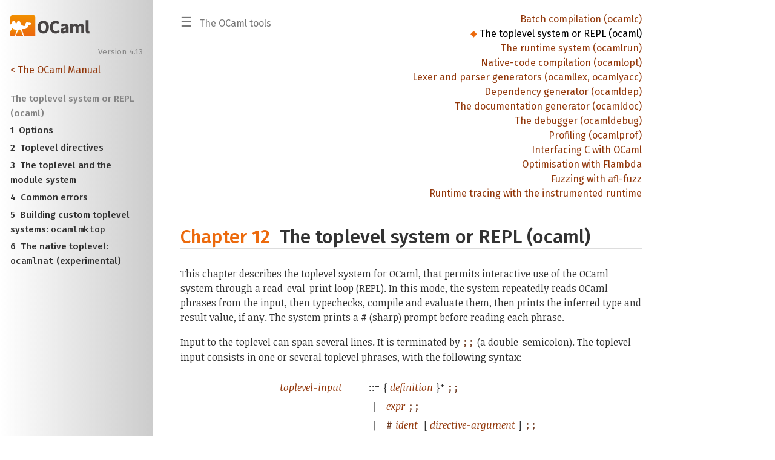

--- FILE ---
content_type: text/html; charset=utf-8
request_url: https://ocaml.org/manual/4.13/toplevel.html
body_size: 16466
content:
<!DOCTYPE html><html lang="en"><head>

<meta http-equiv="Content-Type" content="text/html; charset=UTF-8">
<meta name="generator" content="hevea 2.35">

  <meta name="viewport" content="width=device-width, initial-scale=1.0, maximum-scale=1">
<link rel="stylesheet" type="text/css" href="manual.css">
<title>OCaml - The toplevel system or REPL (ocaml)</title>
<script src="scroll.js"></script><script src="navigation.js"></script><link rel="shortcut icon" type="image/x-icon" href="favicon.ico"></head>
<body><div class="content manual"><div id="sidebar-button"><span>☰</span></div><nav id="part-title"><span>☰</span>The OCaml tools</nav><ul id="part-menu"><li><a href="comp.html">Batch compilation (ocamlc)</a></li><li class="active"><a href="toplevel.html">The toplevel system or REPL (ocaml)</a></li><li><a href="runtime.html">The runtime system (ocamlrun)</a></li><li><a href="native.html">Native-code compilation (ocamlopt)</a></li><li><a href="lexyacc.html">Lexer and parser generators (ocamllex, ocamlyacc)</a></li><li><a href="depend.html">Dependency generator (ocamldep)</a></li><li><a href="ocamldoc.html">The documentation generator (ocamldoc)</a></li><li><a href="debugger.html">The debugger (ocamldebug)</a></li><li><a href="profil.html">Profiling (ocamlprof)</a></li><li><a href="intfc.html">Interfacing C with OCaml</a></li><li><a href="flambda.html">Optimisation with Flambda</a></li><li><a href="afl-fuzz.html">Fuzzing with afl-fuzz</a></li><li><a href="instrumented-runtime.html">Runtime tracing with the instrumented runtime</a></li></ul>




<h1 class="chapter" id="sec301"><span class="number">Chapter 12</span>The toplevel system or REPL (ocaml)</h1>
<header id="sidebar"><nav class="toc brand"><a class="brand" href="https://ocaml.org/"><img src="colour-logo.svg" class="svg" alt="OCaml"></a></nav><nav class="toc"><div class="toc_version"><a id="version-select" href="https://ocaml.org/releases/">Version 4.13</a></div><div class="toc_title"><a href="index.html">&lt; The OCaml Manual</a></div><ul><li class="top"><a href="#">The toplevel system or REPL (ocaml)</a></li>
<li><a href="toplevel.html#s%3Atoplevel-options"><span class="number">1</span>Options</a>
</li><li><a href="toplevel.html#s%3Atoplevel-directives"><span class="number">2</span>Toplevel directives</a>
</li><li><a href="toplevel.html#s%3Atoplevel-modules"><span class="number">3</span>The toplevel and the module system</a>
</li><li><a href="toplevel.html#s%3Atoplevel-common-errors"><span class="number">4</span>Common errors</a>
</li><li><a href="toplevel.html#s%3Acustom-toplevel"><span class="number">5</span>Building custom toplevel systems: <span class="font-tt">ocamlmktop</span></a>
</li><li><a href="toplevel.html#s%3Aocamlnat"><span class="number">6</span>The native toplevel: <span class="font-tt">ocamlnat</span> (experimental)</a>
</li></ul></nav></header>
<p> <a id="c:camllight"></a>
</p><p>This chapter describes the toplevel system for OCaml, that permits
interactive use of the OCaml system
through a read-eval-print loop (REPL). In this mode, the system repeatedly
reads OCaml phrases from the input, then typechecks, compile and
evaluate them, then prints the inferred type and result value, if
any. The system prints a <span class="machine"><span class="font-tt">#</span></span> (sharp) prompt before reading each
phrase.</p><p>Input to the toplevel can span several lines. It is terminated by <span class="syntax-token">;;</span> (a
double-semicolon). The toplevel input consists in one or several
toplevel phrases, with the following syntax:</p><div class="syntax"><table class="display dcenter"><tbody><tr class="c007"><td class="dcell"><table class="c001 cellpading0"><tbody><tr><td class="c006">
<a class="syntax" id="toplevel-input"><span class="nonterminal">toplevel-input</span></a></td><td class="c003">::=</td><td class="c005">
{ <a class="syntax" href="modules.html#definition"><span class="nonterminal">definition</span></a> }<sup>+</sup> <span class="syntax-token">;;</span>
 </td></tr>
<tr><td class="c006">&nbsp;</td><td class="c003">∣</td><td class="c005"> <a class="syntax" href="expr.html#expr"><span class="nonterminal">expr</span></a> <span class="syntax-token">;;</span>
 </td></tr>
<tr><td class="c006">&nbsp;</td><td class="c003">∣</td><td class="c005"> <span class="syntax-token">#</span> <a class="syntax" href="lex.html#ident"><span class="nonterminal">ident</span></a>  [ <a class="syntax" href="#directive-argument"><span class="nonterminal">directive-argument</span></a> ] <span class="syntax-token">;;</span>
 </td></tr>
<tr><td class="c006">&nbsp;</td></tr>
<tr><td class="c006">
<a class="syntax" id="directive-argument"><span class="nonterminal">directive-argument</span></a></td><td class="c003">::=</td><td class="c005">
<a class="syntax" href="lex.html#string-literal"><span class="nonterminal">string-literal</span></a>
 </td></tr>
<tr><td class="c006">&nbsp;</td><td class="c003">∣</td><td class="c005"> <a class="syntax" href="lex.html#integer-literal"><span class="nonterminal">integer-literal</span></a>
 </td></tr>
<tr><td class="c006">&nbsp;</td><td class="c003">∣</td><td class="c005"> <a class="syntax" href="names.html#value-path"><span class="nonterminal">value-path</span></a>
 </td></tr>
<tr><td class="c006">&nbsp;</td><td class="c003">∣</td><td class="c005"> <span class="syntax-token">true</span> ∣  <span class="syntax-token">false</span>
</td></tr>
</tbody></table></td></tr>
</tbody></table></div><p>A phrase can consist of a definition, like those found in
implementations of compilation units or in <span class="syntax-token">struct</span> … <span class="syntax-token">end</span>
module expressions. The definition can bind value names, type names,
an exception, a module name, or a module type name. The toplevel
system performs the bindings, then prints the types and values (if
any) for the names thus defined.</p><p>A phrase may also consist in a value expression
(section ‍<a href="expr.html#s%3Avalue-expr">9.7</a>). It is simply evaluated
without performing any bindings, and its value is
printed.</p><p>Finally, a phrase can also consist in a toplevel directive,
starting with <span class="syntax-token">#</span> (the sharp sign). These directives control the
behavior of the toplevel; they are listed below in
section ‍<a href="#s%3Atoplevel-directives">12.2</a>.</p><blockquote class="quote"><span class="osvariant">Unix:</span> 
The toplevel system is started by the command <span class="machine"><span class="font-tt">ocaml</span></span>, as follows:
<pre>        ocaml <span class="font-it">options</span> <span class="font-it">objects</span>                # interactive mode
        ocaml <span class="font-it">options</span> <span class="font-it">objects</span> <span class="font-it">scriptfile</span>        # script mode
</pre>
<span class="font-it">options</span> are described below.
<span class="font-it">objects</span> are filenames ending in <span class="machine"><span class="font-tt">.cmo</span></span> or <span class="machine"><span class="font-tt">.cma</span></span>; they are
loaded into the interpreter immediately after <span class="font-it">options</span> are set.
<span class="font-it">scriptfile</span> is any file name not ending in <span class="machine"><span class="font-tt">.cmo</span></span> or <span class="machine"><span class="font-tt">.cma</span></span>.<p>If no <span class="font-it">scriptfile</span> is given on the command line, the toplevel system
enters interactive mode: phrases are read on standard input, results
are printed on standard output, errors on standard error. End-of-file
on standard input terminates <span class="machine"><span class="font-tt">ocaml</span></span> (see also the <span class="machine"><span class="font-tt">#quit</span></span> directive
in section ‍<a href="#s%3Atoplevel-directives">12.2</a>).</p><p>On start-up (before the first phrase is read), if the file
<span class="machine"><span class="font-tt">.ocamlinit</span></span> exists in the current directory,
its contents are read as a sequence of OCaml phrases
and executed as per the <span class="machine"><span class="font-tt">#use</span></span> directive
described in section ‍<a href="#s%3Atoplevel-directives">12.2</a>.
The evaluation outcode for each phrase are not displayed.
If the current directory does not contain an <span class="machine"><span class="font-tt">.ocamlinit</span></span> file,
the file <span class="machine"><span class="font-tt">XDG_CONFIG_HOME/ocaml/init.ml</span></span> is looked up according
to the XDG base directory specification and used instead (on Windows
this is skipped). If that file doesn’t exist then an [.ocamlinit] file
in the users’ home directory (determined via environment variable <span class="machine"><span class="font-tt">HOME</span></span>) is
used if existing.</p><p>The toplevel system does not perform line editing, but it can
easily be used in conjunction with an external line editor such as
<span class="machine"><span class="font-tt">ledit</span></span>, or <span class="machine"><span class="font-tt">rlwrap</span></span>. An improved toplevel, <span class="machine"><span class="font-tt">utop</span></span>, is also available.
Another option is to use <span class="machine"><span class="font-tt">ocaml</span></span> under Gnu Emacs, which gives the
full editing power of Emacs (command <span class="machine"><span class="font-tt">run-caml</span></span> from library <span class="machine"><span class="font-tt">inf-caml</span></span>).</p><p>At any point, the parsing, compilation or evaluation of the current
phrase can be interrupted by pressing <span class="machine"><span class="font-tt">ctrl-C</span></span> (or, more precisely,
by sending the <span class="machine"><span class="font-tt">INTR</span></span> signal to the <span class="machine"><span class="font-tt">ocaml</span></span> process). The toplevel
then immediately returns to the <span class="machine"><span class="font-tt">#</span></span> prompt.</p><p>If <span class="font-it">scriptfile</span> is given on the command-line to <span class="machine"><span class="font-tt">ocaml</span></span>, the toplevel
system enters script mode: the contents of the file are read as a
sequence of OCaml phrases and executed, as per the <span class="machine"><span class="font-tt">#use</span></span>
directive (section ‍<a href="#s%3Atoplevel-directives">12.2</a>). The outcome of the
evaluation is not printed. On reaching the end of file, the <span class="machine"><span class="font-tt">ocaml</span></span>
command exits immediately. No commands are read from standard input.
<span class="machine"><span class="font-tt">Sys.argv</span></span> is transformed, ignoring all OCaml parameters, and
starting with the script file name in <span class="machine"><span class="font-tt">Sys.argv.(0)</span></span>.</p><p>In script mode, the first line of the script is ignored if it starts
with <span class="machine"><span class="font-tt">#!</span></span>. Thus, it should be possible to make the script
itself executable and put as first line <span class="machine"><span class="font-tt">#!/usr/local/bin/ocaml</span></span>,
thus calling the toplevel system automatically when the script is
run. However, <span class="machine"><span class="font-tt">ocaml</span></span> itself is a <span class="machine"><span class="font-tt">#!</span></span> script on most installations
of OCaml, and Unix kernels usually do not handle nested <span class="machine"><span class="font-tt">#!</span></span>
scripts. A better solution is to put the following as the first line
of the script:
</p><pre>        #!/usr/local/bin/ocamlrun /usr/local/bin/ocaml
</pre></blockquote>
<h2 class="section" id="s:toplevel-options"><a class="section-anchor" href="#s:toplevel-options" aria-hidden="true"></a><span class="number">1</span>Options</h2>
<p>The following command-line options are recognized by the <span class="machine"><span class="font-tt">ocaml</span></span> command.
</p><dl class="description"><dt class="dt-description">
<span class="font-bold"><span class="machine"><span class="font-tt">-absname</span></span></span></dt><dd class="dd-description">
Force error messages to show absolute paths for file names.</dd><dt class="dt-description"><span class="font-bold"><span class="machine"><span class="font-tt">-args</span></span> <span class="font-it">filename</span></span></dt><dd class="dd-description">
Read additional newline-terminated command line arguments from <span class="font-it">filename</span>.
It is not possible to pass a <span class="font-it">scriptfile</span> via file to the toplevel.
</dd><dt class="dt-description"><span class="font-bold"><span class="machine"><span class="font-tt">-args0</span></span> <span class="font-it">filename</span></span></dt><dd class="dd-description">
Read additional null character terminated command line arguments from
<span class="font-it">filename</span>.
It is not possible to pass a <span class="font-it">scriptfile</span> via file to the toplevel.
</dd><dt class="dt-description"><span class="font-bold"><span class="machine"><span class="font-tt">-I</span></span> <span class="font-it">directory</span></span></dt><dd class="dd-description">
Add the given directory to the list of directories searched for


source and compiled files.
By default, the current directory is searched first, then the standard
library directory. Directories added with <span class="machine"><span class="font-tt">-I</span></span> are searched after the
current directory, in the order in which they were given on the command line,
but before the standard library directory. See also option <span class="machine"><span class="font-tt">-nostdlib</span></span>.<p>If the given directory starts with <span class="machine"><span class="font-tt">+</span></span>, it is taken relative to the
standard library directory. For instance, <span class="machine"><span class="font-tt">-I +unix</span></span> adds the
subdirectory <span class="machine"><span class="font-tt">unix</span></span> of the standard library to the search path.</p><p>Directories can also be added to the list once
the toplevel is running with the <span class="machine"><span class="font-tt">#directory</span></span> directive
(section ‍<a href="#s%3Atoplevel-directives">12.2</a>).
</p></dd><dt class="dt-description"><span class="font-bold"><span class="machine"><span class="font-tt">-init</span></span> <span class="font-it">file</span></span></dt><dd class="dd-description">
Load the given file instead of the default initialization file.
The default file is <span class="machine"><span class="font-tt">.ocamlinit</span></span> in the current directory if it
exists, otherwise <span class="machine"><span class="font-tt">XDG_CONFIG_HOME/ocaml/init.ml</span></span> or
<span class="machine"><span class="font-tt">.ocamlinit</span></span> in the user’s home directory.
</dd><dt class="dt-description"><span class="font-bold"><span class="machine"><span class="font-tt">-labels</span></span></span></dt><dd class="dd-description">
Labels are not ignored in types, labels may be used in applications,
and labelled parameters can be given in any order. This is the default.</dd><dt class="dt-description"><span class="font-bold"><span class="machine"><span class="font-tt">-no-app-funct</span></span></span></dt><dd class="dd-description">
Deactivates the applicative behaviour of functors. With this option,
each functor application generates new types in its result and
applying the same functor twice to the same argument yields two
incompatible structures.</dd><dt class="dt-description"><span class="font-bold"><span class="machine"><span class="font-tt">-noassert</span></span></span></dt><dd class="dd-description">
Do not compile assertion checks. Note that the special form
<span class="machine"><span class="font-tt">assert false</span></span> is always compiled because it is typed specially.
</dd><dt class="dt-description"><span class="font-bold"><span class="machine"><span class="font-tt">-nolabels</span></span></span></dt><dd class="dd-description">
Ignore non-optional labels in types. Labels cannot be used in
applications, and parameter order becomes strict.</dd><dt class="dt-description"><span class="font-bold"><span class="machine"><span class="font-tt">-noprompt</span></span></span></dt><dd class="dd-description">
Do not display any prompt when waiting for input.
</dd><dt class="dt-description"><span class="font-bold"><span class="machine"><span class="font-tt">-nopromptcont</span></span></span></dt><dd class="dd-description">
Do not display the secondary prompt when waiting for continuation
lines in multi-line inputs. This should be used e.g. when running
<span class="machine"><span class="font-tt">ocaml</span></span> in an <span class="machine"><span class="font-tt">emacs</span></span> window.
</dd><dt class="dt-description"><span class="font-bold"><span class="machine"><span class="font-tt">-nostdlib</span></span></span></dt><dd class="dd-description">
Do not include the standard library directory in the list of
directories searched for source and compiled files.
</dd><dt class="dt-description"><span class="font-bold"><span class="machine"><span class="font-tt">-ppx</span></span> <span class="font-it">command</span></span></dt><dd class="dd-description">
After parsing, pipe the abstract syntax tree through the preprocessor
<span class="font-it">command</span>. The module <span class="machine"><span class="font-tt">Ast_mapper</span></span>, described in
chapter ‍<a href="parsing.html#c%3Aparsinglib">26</a>:
<a href="../4.13/api/compilerlibref/Ast_mapper.html"> <span class="font-tt">Ast_mapper</span> </a>
,
implements the external interface of a preprocessor.</dd><dt class="dt-description"><span class="font-bold"><span class="machine"><span class="font-tt">-principal</span></span></span></dt><dd class="dd-description">
Check information path during type-checking, to make sure that all
types are derived in a principal way. When using labelled arguments
and/or polymorphic methods, this flag is required to ensure future
versions of the compiler will be able to infer types correctly, even
if internal algorithms change.
All programs accepted in <span class="machine"><span class="font-tt">-principal</span></span> mode are also accepted in the
default mode with equivalent types, but different binary signatures,
and this may slow down type checking; yet it is a good idea to
use it once before publishing source code.</dd><dt class="dt-description"><span class="font-bold"><span class="machine"><span class="font-tt">-rectypes</span></span></span></dt><dd class="dd-description">
Allow arbitrary recursive types during type-checking. By default,
only recursive types where the recursion goes through an object type
are supported. </dd><dt class="dt-description"><span class="font-bold"><span class="machine"><span class="font-tt">-safe-string</span></span></span></dt><dd class="dd-description">
Enforce the separation between types <span class="machine"><span class="font-tt">string</span></span> and <span class="machine"><span class="font-tt">bytes</span></span>,
thereby making strings read-only. This is the default.</dd><dt class="dt-description"><span class="font-bold"><span class="machine"><span class="font-tt">-short-paths</span></span></span></dt><dd class="dd-description">
When a type is visible under several module-paths, use the shortest
one when printing the type’s name in inferred interfaces and error and
warning messages. Identifier names starting with an underscore <span class="machine"><span class="font-tt">_</span></span> or
containing double underscores <span class="machine"><span class="font-tt">__</span></span> incur a penalty of +10 when computing
their length.</dd><dt class="dt-description"><span class="font-bold"><span class="machine"><span class="font-tt">-stdin</span></span></span></dt><dd class="dd-description">
Read the standard input as a script file rather than starting an
interactive session.
</dd><dt class="dt-description"><span class="font-bold"><span class="machine"><span class="font-tt">-strict-sequence</span></span></span></dt><dd class="dd-description">
Force the left-hand part of each sequence to have type unit.</dd><dt class="dt-description"><span class="font-bold"><span class="machine"><span class="font-tt">-strict-formats</span></span></span></dt><dd class="dd-description">
Reject invalid formats that were accepted in legacy format
implementations. You should use this flag to detect and fix such
invalid formats, as they will be rejected by future OCaml versions.</dd><dt class="dt-description"><span class="font-bold"><span class="machine"><span class="font-tt">-unsafe</span></span></span></dt><dd class="dd-description">
Turn bound checking off for array and string accesses (the <span class="machine"><span class="font-tt">v.(i)</span></span> and
<span class="machine"><span class="font-tt">s.[i]</span></span> constructs). Programs compiled with <span class="machine"><span class="font-tt">-unsafe</span></span> are therefore
 faster, but unsafe: anything can happen if the program
accesses an array or string outside of its bounds.
</dd><dt class="dt-description"><span class="font-bold"><span class="machine"><span class="font-tt">-unsafe-string</span></span></span></dt><dd class="dd-description">
Identify the types <span class="machine"><span class="font-tt">string</span></span> and <span class="machine"><span class="font-tt">bytes</span></span>, thereby making strings writable.
This is intended for compatibility with old source code and should not
be used with new software.</dd><dt class="dt-description"><span class="font-bold"><span class="machine"><span class="font-tt">-v</span></span></span></dt><dd class="dd-description">
Print the version number of the compiler and the location of the
standard library directory, then exit.</dd><dt class="dt-description"><span class="font-bold"><span class="machine"><span class="font-tt">-verbose</span></span></span></dt><dd class="dd-description">
Print all external commands before they are executed,


Useful to debug C library problems.</dd><dt class="dt-description"><span class="font-bold"><span class="machine"><span class="font-tt">-version</span></span></span></dt><dd class="dd-description">
Print version string and exit.</dd><dt class="dt-description"><span class="font-bold"><span class="machine"><span class="font-tt">-vnum</span></span></span></dt><dd class="dd-description">
Print short version number and exit.</dd><dt class="dt-description"><span class="font-bold"><span class="machine"><span class="font-tt">-no-version</span></span></span></dt><dd class="dd-description">
Do not print the version banner at startup.
</dd><dt class="dt-description"><span class="font-bold"><span class="machine"><span class="font-tt">-w</span></span> <span class="font-it">warning-list</span></span></dt><dd class="dd-description">
Enable, disable, or mark as fatal the warnings specified by the argument
<span class="font-it">warning-list</span>.
Each warning can be <em>enabled</em> or <em>disabled</em>, and each warning
can be <em>fatal</em> or <em>non-fatal</em>.
If a warning is disabled, it isn’t displayed and doesn’t affect
compilation in any way (even if it is fatal). If a warning is
enabled, it is displayed normally by the compiler whenever the source
code triggers it. If it is enabled and fatal, the compiler will also
stop with an error after displaying it.<p>The <span class="font-it">warning-list</span> argument is a sequence of warning specifiers,
with no separators between them. A warning specifier is one of the
following:</p><dl class="description"><dt class="dt-description">
<span class="font-bold"><span class="machine"><span class="font-tt">+</span></span><span class="font-it">num</span></span></dt><dd class="dd-description"> Enable warning number <span class="font-it">num</span>.
</dd><dt class="dt-description"><span class="font-bold"><span class="machine"><span class="font-tt">-</span></span><span class="font-it">num</span></span></dt><dd class="dd-description"> Disable warning number <span class="font-it">num</span>.
</dd><dt class="dt-description"><span class="font-bold"><span class="machine"><span class="font-tt">@</span></span><span class="font-it">num</span></span></dt><dd class="dd-description"> Enable and mark as fatal warning number <span class="font-it">num</span>.
</dd><dt class="dt-description"><span class="font-bold"><span class="machine"><span class="font-tt">+</span></span><span class="font-it">num1</span>..<span class="font-it">num2</span></span></dt><dd class="dd-description"> Enable warnings in the given range.
</dd><dt class="dt-description"><span class="font-bold"><span class="machine"><span class="font-tt">-</span></span><span class="font-it">num1</span>..<span class="font-it">num2</span></span></dt><dd class="dd-description"> Disable warnings in the given range.
</dd><dt class="dt-description"><span class="font-bold"><span class="machine"><span class="font-tt">@</span></span><span class="font-it">num1</span>..<span class="font-it">num2</span></span></dt><dd class="dd-description"> Enable and mark as fatal warnings in
the given range.
</dd><dt class="dt-description"><span class="font-bold"><span class="machine"><span class="font-tt">+</span></span><span class="font-it">letter</span></span></dt><dd class="dd-description"> Enable the set of warnings corresponding to
<span class="font-it">letter</span>. The letter may be uppercase or lowercase.
</dd><dt class="dt-description"><span class="font-bold"><span class="machine"><span class="font-tt">-</span></span><span class="font-it">letter</span></span></dt><dd class="dd-description"> Disable the set of warnings corresponding to
<span class="font-it">letter</span>. The letter may be uppercase or lowercase.
</dd><dt class="dt-description"><span class="font-bold"><span class="machine"><span class="font-tt">@</span></span><span class="font-it">letter</span></span></dt><dd class="dd-description"> Enable and mark as fatal the set of warnings
corresponding to <span class="font-it">letter</span>. The letter may be uppercase or
lowercase.
</dd><dt class="dt-description"><span class="font-bold"><span class="font-it">uppercase-letter</span></span></dt><dd class="dd-description"> Enable the set of warnings corresponding
to <span class="font-it">uppercase-letter</span>.
</dd><dt class="dt-description"><span class="font-bold"><span class="font-it">lowercase-letter</span></span></dt><dd class="dd-description"> Disable the set of warnings corresponding
to <span class="font-it">lowercase-letter</span>.
</dd></dl><p>Alternatively, <span class="font-it">warning-list</span> can specify a single warning using its
mnemonic name (see below), as follows:</p><dl class="description"><dt class="dt-description">
<span class="font-bold"><span class="machine"><span class="font-tt">+</span></span><span class="font-it">name</span></span></dt><dd class="dd-description"> Enable warning <span class="font-it">name</span>.
</dd><dt class="dt-description"><span class="font-bold"><span class="machine"><span class="font-tt">-</span></span><span class="font-it">name</span></span></dt><dd class="dd-description"> Disable warning <span class="font-it">name</span>.
</dd><dt class="dt-description"><span class="font-bold"><span class="machine"><span class="font-tt">@</span></span><span class="font-it">name</span></span></dt><dd class="dd-description"> Enable and mark as fatal warning <span class="font-it">name</span>.
</dd></dl><p>Warning numbers, letters and names which are not currently defined are
ignored. The warnings are as follows (the name following each number specifies
the mnemonic for that warning).
</p><dl class="description"><dt class="dt-description">
<span class="font-bold">1 <span class="machine"><span class="font-tt">comment-start</span></span></span></dt><dd class="dd-description"> Suspicious-looking start-of-comment mark.
</dd><dt class="dt-description"><span class="font-bold">2 <span class="machine"><span class="font-tt">comment-not-end</span></span></span></dt><dd class="dd-description"> Suspicious-looking end-of-comment mark.
</dd><dt class="dt-description"><span class="font-bold">3</span></dt><dd class="dd-description"> Deprecated synonym for the ’deprecated’ alert.
</dd><dt class="dt-description"><span class="font-bold">4 <span class="machine"><span class="font-tt">fragile-match</span></span></span></dt><dd class="dd-description"> Fragile pattern matching: matching that will remain complete even
if additional constructors are added to one of the variant types
matched.
</dd><dt class="dt-description"><span class="font-bold">5 <span class="machine"><span class="font-tt">ignored-partial-application</span></span></span></dt><dd class="dd-description"> Partially applied function: expression whose result has function
type and is ignored.
</dd><dt class="dt-description"><span class="font-bold">6 <span class="machine"><span class="font-tt">labels-omitted</span></span></span></dt><dd class="dd-description"> Label omitted in function application.
</dd><dt class="dt-description"><span class="font-bold">7 <span class="machine"><span class="font-tt">method-override</span></span></span></dt><dd class="dd-description"> Method overridden.
</dd><dt class="dt-description"><span class="font-bold">8 <span class="machine"><span class="font-tt">partial-match</span></span></span></dt><dd class="dd-description"> Partial match: missing cases in pattern-matching.
</dd><dt class="dt-description"><span class="font-bold">9 <span class="machine"><span class="font-tt">missing-record-field-pattern</span></span></span></dt><dd class="dd-description"> Missing fields in a record pattern.
</dd><dt class="dt-description"><span class="font-bold">10 <span class="machine"><span class="font-tt">non-unit-statement</span></span></span></dt><dd class="dd-description"> Expression on the left-hand side of a sequence that doesn’t have type
<span class="machine"><span class="font-tt">unit</span></span> (and that is not a function, see warning number 5).
</dd><dt class="dt-description"><span class="font-bold">11 <span class="machine"><span class="font-tt">redundant-case</span></span></span></dt><dd class="dd-description"> Redundant case in a pattern matching (unused match case).
</dd><dt class="dt-description"><span class="font-bold">12 <span class="machine"><span class="font-tt">redundant-subpat</span></span></span></dt><dd class="dd-description"> Redundant sub-pattern in a pattern-matching.
</dd><dt class="dt-description"><span class="font-bold">13 <span class="machine"><span class="font-tt">instance-variable-override</span></span></span></dt><dd class="dd-description"> Instance variable overridden.
</dd><dt class="dt-description"><span class="font-bold">14 <span class="machine"><span class="font-tt">illegal-backslash</span></span></span></dt><dd class="dd-description"> Illegal backslash escape in a string constant.
</dd><dt class="dt-description"><span class="font-bold">15 <span class="machine"><span class="font-tt">implicit-public-methods</span></span></span></dt><dd class="dd-description"> Private method made public implicitly.
</dd><dt class="dt-description"><span class="font-bold">16 <span class="machine"><span class="font-tt">unerasable-optional-argument</span></span></span></dt><dd class="dd-description"> Unerasable optional argument.
</dd><dt class="dt-description"><span class="font-bold">17 <span class="machine"><span class="font-tt">undeclared-virtual-method</span></span></span></dt><dd class="dd-description"> Undeclared virtual method.
</dd><dt class="dt-description"><span class="font-bold">18 <span class="machine"><span class="font-tt">not-principal</span></span></span></dt><dd class="dd-description"> Non-principal type.
</dd><dt class="dt-description"><span class="font-bold">19 <span class="machine"><span class="font-tt">non-principal-labels</span></span></span></dt><dd class="dd-description"> Type without principality.
</dd><dt class="dt-description"><span class="font-bold">20 <span class="machine"><span class="font-tt">ignored-extra-argument</span></span></span></dt><dd class="dd-description"> Unused function argument.
</dd><dt class="dt-description"><span class="font-bold">21 <span class="machine"><span class="font-tt">nonreturning-statement</span></span></span></dt><dd class="dd-description"> Non-returning statement.
</dd><dt class="dt-description"><span class="font-bold">22 <span class="machine"><span class="font-tt">preprocessor</span></span></span></dt><dd class="dd-description"> Preprocessor warning.
</dd><dt class="dt-description"><span class="font-bold">23 <span class="machine"><span class="font-tt">useless-record-with</span></span></span></dt><dd class="dd-description"> Useless record <span class="machine"><span class="font-tt">with</span></span> clause.
</dd><dt class="dt-description"><span class="font-bold">24 <span class="machine"><span class="font-tt">bad-module-name</span></span></span></dt><dd class="dd-description"> Bad module name: the source file name is not a valid OCaml module name.
</dd><dt class="dt-description"><span class="font-bold">25</span></dt><dd class="dd-description"> Ignored: now part of warning 8.
</dd><dt class="dt-description"><span class="font-bold">26 <span class="machine"><span class="font-tt">unused-var</span></span></span></dt><dd class="dd-description"> Suspicious unused variable: unused variable that is bound
with <span class="machine"><span class="font-tt">let</span></span> or <span class="machine"><span class="font-tt">as</span></span>, and doesn’t start with an underscore (<span class="machine"><span class="font-tt">_</span></span>)
character.
</dd><dt class="dt-description"><span class="font-bold">27 <span class="machine"><span class="font-tt">unused-var-strict</span></span></span></dt><dd class="dd-description"> Innocuous unused variable: unused variable that is not bound with
<span class="machine"><span class="font-tt">let</span></span> nor <span class="machine"><span class="font-tt">as</span></span>, and doesn’t start with an underscore (<span class="machine"><span class="font-tt">_</span></span>)
character.
</dd><dt class="dt-description"><span class="font-bold">28 <span class="machine"><span class="font-tt">wildcard-arg-to-constant-constr</span></span></span></dt><dd class="dd-description"> Wildcard pattern given as argument to a constant constructor.
</dd><dt class="dt-description"><span class="font-bold">29 <span class="machine"><span class="font-tt">eol-in-string</span></span></span></dt><dd class="dd-description"> Unescaped end-of-line in a string constant (non-portable code).
</dd><dt class="dt-description"><span class="font-bold">30 <span class="machine"><span class="font-tt">duplicate-definitions</span></span></span></dt><dd class="dd-description"> Two labels or constructors of the same name are defined in two
mutually recursive types.
</dd><dt class="dt-description"><span class="font-bold">31 <span class="machine"><span class="font-tt">module-linked-twice</span></span></span></dt><dd class="dd-description"> A module is linked twice in the same executable.
</dd><dt class="dt-description"><span class="font-bold">32 <span class="machine"><span class="font-tt">unused-value-declaration</span></span></span></dt><dd class="dd-description"> Unused value declaration.
</dd><dt class="dt-description"><span class="font-bold">33 <span class="machine"><span class="font-tt">unused-open</span></span></span></dt><dd class="dd-description"> Unused open statement.
</dd><dt class="dt-description"><span class="font-bold">34 <span class="machine"><span class="font-tt">unused-type-declaration</span></span></span></dt><dd class="dd-description"> Unused type declaration.
</dd><dt class="dt-description"><span class="font-bold">35 <span class="machine"><span class="font-tt">unused-for-index</span></span></span></dt><dd class="dd-description"> Unused for-loop index.
</dd><dt class="dt-description"><span class="font-bold">36 <span class="machine"><span class="font-tt">unused-ancestor</span></span></span></dt><dd class="dd-description"> Unused ancestor variable.
</dd><dt class="dt-description"><span class="font-bold">37 <span class="machine"><span class="font-tt">unused-constructor</span></span></span></dt><dd class="dd-description"> Unused constructor.
</dd><dt class="dt-description"><span class="font-bold">38 <span class="machine"><span class="font-tt">unused-extension</span></span></span></dt><dd class="dd-description"> Unused extension constructor.
</dd><dt class="dt-description"><span class="font-bold">39 <span class="machine"><span class="font-tt">unused-rec-flag</span></span></span></dt><dd class="dd-description"> Unused rec flag.
</dd><dt class="dt-description"><span class="font-bold">40 <span class="machine"><span class="font-tt">name-out-of-scope</span></span></span></dt><dd class="dd-description"> Constructor or label name used out of scope.
</dd><dt class="dt-description"><span class="font-bold">41 <span class="machine"><span class="font-tt">ambiguous-name</span></span></span></dt><dd class="dd-description"> Ambiguous constructor or label name.
</dd><dt class="dt-description"><span class="font-bold">42 <span class="machine"><span class="font-tt">disambiguated-name</span></span></span></dt><dd class="dd-description"> Disambiguated constructor or label name (compatibility warning).
</dd><dt class="dt-description"><span class="font-bold">43 <span class="machine"><span class="font-tt">nonoptional-label</span></span></span></dt><dd class="dd-description"> Nonoptional label applied as optional.
</dd><dt class="dt-description"><span class="font-bold">44 <span class="machine"><span class="font-tt">open-shadow-identifier</span></span></span></dt><dd class="dd-description"> Open statement shadows an already defined identifier.
</dd><dt class="dt-description"><span class="font-bold">45 <span class="machine"><span class="font-tt">open-shadow-label-constructor</span></span></span></dt><dd class="dd-description"> Open statement shadows an already defined label or constructor.
</dd><dt class="dt-description"><span class="font-bold">46 <span class="machine"><span class="font-tt">bad-env-variable</span></span></span></dt><dd class="dd-description"> Error in environment variable.
</dd><dt class="dt-description"><span class="font-bold">47 <span class="machine"><span class="font-tt">attribute-payload</span></span></span></dt><dd class="dd-description"> Illegal attribute payload.
</dd><dt class="dt-description"><span class="font-bold">48 <span class="machine"><span class="font-tt">eliminated-optional-arguments</span></span></span></dt><dd class="dd-description"> Implicit elimination of optional arguments.
</dd><dt class="dt-description"><span class="font-bold">49 <span class="machine"><span class="font-tt">no-cmi-file</span></span></span></dt><dd class="dd-description"> Absent cmi file when looking up module alias.
</dd><dt class="dt-description"><span class="font-bold">50 <span class="machine"><span class="font-tt">unexpected-docstring</span></span></span></dt><dd class="dd-description"> Unexpected documentation comment.
</dd><dt class="dt-description"><span class="font-bold">51 <span class="machine"><span class="font-tt">wrong-tailcall-expectation</span></span></span></dt><dd class="dd-description"> Function call annotated with an incorrect @tailcall attribute
</dd><dt class="dt-description"><span class="font-bold">52 <span class="machine"><span class="font-tt">fragile-literal-pattern</span></span> (see </span><a href="comp.html#ss%3Awarn52"><span class="font-bold">11.5.3</span></a><span class="font-bold">)</span></dt><dd class="dd-description"> Fragile constant pattern.
</dd><dt class="dt-description"><span class="font-bold">53 <span class="machine"><span class="font-tt">misplaced-attribute</span></span></span></dt><dd class="dd-description"> Attribute cannot appear in this context.
</dd><dt class="dt-description"><span class="font-bold">54 <span class="machine"><span class="font-tt">duplicated-attribute</span></span></span></dt><dd class="dd-description"> Attribute used more than once on an expression.
</dd><dt class="dt-description"><span class="font-bold">55 <span class="machine"><span class="font-tt">inlining-impossible</span></span></span></dt><dd class="dd-description"> Inlining impossible.
</dd><dt class="dt-description"><span class="font-bold">56 <span class="machine"><span class="font-tt">unreachable-case</span></span></span></dt><dd class="dd-description"> Unreachable case in a pattern-matching (based on type information).
</dd><dt class="dt-description"><span class="font-bold">57 <span class="machine"><span class="font-tt">ambiguous-var-in-pattern-guard</span></span> (see </span><a href="comp.html#ss%3Awarn57"><span class="font-bold">11.5.4</span></a><span class="font-bold">)</span></dt><dd class="dd-description"> Ambiguous or-pattern variables under guard.
</dd><dt class="dt-description"><span class="font-bold">58 <span class="machine"><span class="font-tt">no-cmx-file</span></span></span></dt><dd class="dd-description"> Missing cmx file.
</dd><dt class="dt-description"><span class="font-bold">59 <span class="machine"><span class="font-tt">flambda-assignment-to-non-mutable-value</span></span></span></dt><dd class="dd-description"> Assignment to non-mutable value.
</dd><dt class="dt-description"><span class="font-bold">60 <span class="machine"><span class="font-tt">unused-module</span></span></span></dt><dd class="dd-description"> Unused module declaration.
</dd><dt class="dt-description"><span class="font-bold">61 <span class="machine"><span class="font-tt">unboxable-type-in-prim-decl</span></span></span></dt><dd class="dd-description"> Unboxable type in primitive declaration.
</dd><dt class="dt-description"><span class="font-bold">62 <span class="machine"><span class="font-tt">constraint-on-gadt</span></span></span></dt><dd class="dd-description"> Type constraint on GADT type declaration.
</dd><dt class="dt-description"><span class="font-bold">63 <span class="machine"><span class="font-tt">erroneous-printed-signature</span></span></span></dt><dd class="dd-description"> Erroneous printed signature.
</dd><dt class="dt-description"><span class="font-bold">64 <span class="machine"><span class="font-tt">unsafe-array-syntax-without-parsing</span></span></span></dt><dd class="dd-description"> -unsafe used with a preprocessor returning a syntax tree.
</dd><dt class="dt-description"><span class="font-bold">65 <span class="machine"><span class="font-tt">redefining-unit</span></span></span></dt><dd class="dd-description"> Type declaration defining a new ’()’ constructor.
</dd><dt class="dt-description"><span class="font-bold">66 <span class="machine"><span class="font-tt">unused-open-bang</span></span></span></dt><dd class="dd-description"> Unused open! statement.
</dd><dt class="dt-description"><span class="font-bold">67 <span class="machine"><span class="font-tt">unused-functor-parameter</span></span></span></dt><dd class="dd-description"> Unused functor parameter.
</dd><dt class="dt-description"><span class="font-bold">68 <span class="machine"><span class="font-tt">match-on-mutable-state-prevent-uncurry</span></span></span></dt><dd class="dd-description"> Pattern-matching depending on mutable state prevents the remaining arguments from being uncurried.
</dd><dt class="dt-description"><span class="font-bold">69 <span class="machine"><span class="font-tt">unused-field</span></span></span></dt><dd class="dd-description"> Unused record field.
</dd><dt class="dt-description"><span class="font-bold">70 <span class="machine"><span class="font-tt">missing-mli</span></span></span></dt><dd class="dd-description"> Missing interface file.
</dd><dt class="dt-description"><span class="font-bold">A</span></dt><dd class="dd-description"> all warnings
</dd><dt class="dt-description"><span class="font-bold">C</span></dt><dd class="dd-description"> warnings 1, 2.
</dd><dt class="dt-description"><span class="font-bold">D</span></dt><dd class="dd-description"> Alias for warning 3.
</dd><dt class="dt-description"><span class="font-bold">E</span></dt><dd class="dd-description"> Alias for warning 4.
</dd><dt class="dt-description"><span class="font-bold">F</span></dt><dd class="dd-description"> Alias for warning 5.
</dd><dt class="dt-description"><span class="font-bold">K</span></dt><dd class="dd-description"> warnings 32, 33, 34, 35, 36, 37, 38, 39.
</dd><dt class="dt-description"><span class="font-bold">L</span></dt><dd class="dd-description"> Alias for warning 6.
</dd><dt class="dt-description"><span class="font-bold">M</span></dt><dd class="dd-description"> Alias for warning 7.
</dd><dt class="dt-description"><span class="font-bold">P</span></dt><dd class="dd-description"> Alias for warning 8.
</dd><dt class="dt-description"><span class="font-bold">R</span></dt><dd class="dd-description"> Alias for warning 9.
</dd><dt class="dt-description"><span class="font-bold">S</span></dt><dd class="dd-description"> Alias for warning 10.
</dd><dt class="dt-description"><span class="font-bold">U</span></dt><dd class="dd-description"> warnings 11, 12.
</dd><dt class="dt-description"><span class="font-bold">V</span></dt><dd class="dd-description"> Alias for warning 13.
</dd><dt class="dt-description"><span class="font-bold">X</span></dt><dd class="dd-description"> warnings 14, 15, 16, 17, 18, 19, 20, 21, 22, 23, 24, 30.
</dd><dt class="dt-description"><span class="font-bold">Y</span></dt><dd class="dd-description"> Alias for warning 26.
</dd><dt class="dt-description"><span class="font-bold">Z</span></dt><dd class="dd-description"> Alias for warning 27.

</dd></dl><p>The default setting is <span class="machine"><span class="font-tt">-w +a-4-6-7-9-27-29-32..42-44-45-48-50-60</span></span>.
It is displayed by <span class="machine"><span class="font-tt"> -help</span></span>.
Note that warnings 5 and 10 are not always triggered, depending on
the internals of the type checker.</p></dd><dt class="dt-description"><span class="font-bold"><span class="machine"><span class="font-tt">-warn-error</span></span> <span class="font-it">warning-list</span></span></dt><dd class="dd-description">
Mark as fatal the warnings specified in the argument <span class="font-it">warning-list</span>.
The compiler will stop with an error when one of these warnings is
emitted. The <span class="font-it">warning-list</span> has the same meaning as for
the <span class="machine"><span class="font-tt">-w</span></span> option: a <span class="machine"><span class="font-tt">+</span></span> sign (or an uppercase letter) marks the
corresponding warnings as fatal, a <span class="machine"><span class="font-tt">-</span></span>
sign (or a lowercase letter) turns them back into non-fatal warnings,
and a <span class="machine"><span class="font-tt">@</span></span> sign both enables and marks as fatal the corresponding
warnings.<p>Note: it is not recommended to use warning sets (i.e. letters) as
arguments to <span class="machine"><span class="font-tt">-warn-error</span></span>
in production code, because this can break your build when future versions
of OCaml add some new warnings.</p><p>The default setting is <span class="machine"><span class="font-tt">-warn-error -a+31</span></span> (only warning 31 is fatal).</p></dd><dt class="dt-description"><span class="font-bold"><span class="machine"><span class="font-tt">-warn-help</span></span></span></dt><dd class="dd-description">
Show the description of all available warning numbers.</dd><dt class="dt-description"><span class="font-bold"><span class="machine"><span class="font-tt">-</span></span> <span class="font-it">file</span></span></dt><dd class="dd-description">

Use <span class="font-it">file</span> as a script file name, even when it starts with a
hyphen (-).</dd><dt class="dt-description"><span class="font-bold"><span class="machine"><span class="font-tt">-help</span></span> or <span class="machine"><span class="font-tt">--help</span></span></span></dt><dd class="dd-description">
Display a short usage summary and exit.</dd></dl><blockquote class="quote"><span class="osvariant">Unix:</span> 
The following environment variables are also consulted:
<dl class="description"><dt class="dt-description">
<span class="font-bold"><span class="machine"><span class="font-tt">OCAMLTOP_INCLUDE_PATH</span></span></span></dt><dd class="dd-description"> Additional directories to search for compiled
object code files (<span class="machine"><span class="font-tt">.cmi</span></span>, <span class="machine"><span class="font-tt">.cmo</span></span> and <span class="machine"><span class="font-tt">.cma</span></span>). The specified directories are
considered from left to right, after the include directories specified on the
command line via <span class="machine"><span class="font-tt">-I</span></span> have been searched. Available since OCaml 4.08.</dd><dt class="dt-description"><span class="font-bold"><span class="machine"><span class="font-tt">OCAMLTOP_UTF_8</span></span></span></dt><dd class="dd-description"> When printing string values, non-ascii bytes
(  &gt; <span class="machine"><span class="font-tt">\0<span class="font-it">x</span>7<span class="font-it">E</span></span></span> ) are printed as decimal escape sequence if <span class="machine"><span class="font-tt">OCAMLTOP_UTF_8</span></span> is
set to false. Otherwise, they are printed unescaped.</dd><dt class="dt-description"><span class="font-bold"><span class="machine"><span class="font-tt">TERM</span></span></span></dt><dd class="dd-description"> When printing error messages, the toplevel system
attempts to underline visually the location of the error. It
consults the <span class="machine"><span class="font-tt">TERM</span></span> variable to determines the type of output terminal
and look up its capabilities in the terminal database.</dd><dt class="dt-description"><span class="font-bold"><span class="machine"><span class="font-tt">XDG_CONFIG_HOME</span></span>, <span class="machine"><span class="font-tt">HOME</span></span></span></dt><dd class="dd-description">
<span class="machine"><span class="font-tt">.ocamlinit</span></span> lookup procedure (see above).
</dd></dl>
</blockquote>
<h2 class="section" id="s:toplevel-directives"><a class="section-anchor" href="#s:toplevel-directives" aria-hidden="true">﻿</a><span class="number">2</span>Toplevel directives</h2>
<p>The following directives control the toplevel behavior, load files in
memory, and trace program execution.</p><p><span class="font-bold">Note:</span> all directives start with a <span class="machine"><span class="font-tt">#</span></span> (sharp) symbol. This <span class="machine"><span class="font-tt">#</span></span>
must be typed before the directive, and must not be confused with the
<span class="machine"><span class="font-tt">#</span></span> prompt displayed by the interactive loop. For instance,
typing <span class="machine"><span class="font-tt">#quit;;</span></span> will exit the toplevel loop, but typing <span class="machine"><span class="font-tt">quit;;</span></span>
will result in an “unbound value <span class="machine"><span class="font-tt">quit</span></span>” error.</p><dl class="description"><dt class="dt-description">
<span class="font-bold">General</span></dt><dd class="dd-description">
<dl class="description"><dt class="dt-description">
<span class="font-bold"><span class="machine"><span class="font-tt">#help;;</span></span></span></dt><dd class="dd-description">
Prints a list of all available directives, with corresponding argument type
if appropriate.
</dd><dt class="dt-description"><span class="font-bold"><span class="machine"><span class="font-tt">#quit;;</span></span></span></dt><dd class="dd-description">
Exit the toplevel loop and terminate the <span class="machine"><span class="font-tt">ocaml</span></span> command.
</dd></dl></dd><dt class="dt-description"><span class="font-bold">Loading codes</span></dt><dd class="dd-description">
<dl class="description"><dt class="dt-description"><span class="font-bold"><span class="machine"><span class="font-tt">#cd "</span></span><span class="font-it">dir-name</span><span class="machine"><span class="font-tt">";;</span></span></span></dt><dd class="dd-description">
Change the current working directory.</dd><dt class="dt-description"><span class="font-bold"><span class="machine"><span class="font-tt">#directory "</span></span><span class="font-it">dir-name</span><span class="machine"><span class="font-tt">";;</span></span></span></dt><dd class="dd-description">
Add the given directory to the list of directories searched for
source and compiled files.</dd><dt class="dt-description"><span class="font-bold"><span class="machine"><span class="font-tt">#remove_directory "</span></span><span class="font-it">dir-name</span><span class="machine"><span class="font-tt">";;</span></span></span></dt><dd class="dd-description">
Remove the given directory from the list of directories searched for
source and compiled files. Do nothing if the list does not contain
the given directory.</dd><dt class="dt-description"><span class="font-bold"><span class="machine"><span class="font-tt">#load "</span></span><span class="font-it">file-name</span><span class="machine"><span class="font-tt">";;</span></span></span></dt><dd class="dd-description">
Load in memory a bytecode object file (<span class="machine"><span class="font-tt">.cmo</span></span> file) or library file
(<span class="machine"><span class="font-tt">.cma</span></span> file) produced by the batch compiler <span class="machine"><span class="font-tt">ocamlc</span></span>.</dd><dt class="dt-description"><span class="font-bold"><span class="machine"><span class="font-tt">#load_rec "</span></span><span class="font-it">file-name</span><span class="machine"><span class="font-tt">";;</span></span></span></dt><dd class="dd-description">
Load in memory a bytecode object file (<span class="machine"><span class="font-tt">.cmo</span></span> file) or library file
(<span class="machine"><span class="font-tt">.cma</span></span> file) produced by the batch compiler <span class="machine"><span class="font-tt">ocamlc</span></span>.
When loading an object file that depends on other modules
which have not been loaded yet, the .cmo files for these modules
are searched and loaded as well, recursively. The loading order
is not specified.</dd><dt class="dt-description"><span class="font-bold"><span class="machine"><span class="font-tt">#use "</span></span><span class="font-it">file-name</span><span class="machine"><span class="font-tt">";;</span></span></span></dt><dd class="dd-description">
Read, compile and execute source phrases from the given file.
This is textual inclusion: phrases are processed just as if
they were typed on standard input. The reading of the file stops at
the first error encountered.</dd><dt class="dt-description"><span class="font-bold"><span class="machine"><span class="font-tt">#use_output "</span></span><span class="font-it">command</span><span class="machine"><span class="font-tt">";;</span></span></span></dt><dd class="dd-description">
Execute a command and evaluate its output as if it had been captured
to a file and passed to <span class="machine"><span class="font-tt">#use</span></span>.</dd><dt class="dt-description"><span class="font-bold"><span class="machine"><span class="font-tt">#mod_use "</span></span><span class="font-it">file-name</span><span class="machine"><span class="font-tt">";;</span></span></span></dt><dd class="dd-description">
Similar to <span class="machine"><span class="font-tt">#use</span></span> but also wrap the code into a top-level module of the
same name as capitalized file name without extensions, following
semantics of the compiler.
</dd></dl><p>For directives that take file names as arguments, if the given file
name specifies no directory, the file is searched in the following
directories:
</p><ol class="enumerate" type="1"><li class="li-enumerate">
In script mode, the directory containing the script currently
executing; in interactive mode, the current working directory.
</li><li class="li-enumerate">Directories added with the <span class="machine"><span class="font-tt">#directory</span></span> directive.
</li><li class="li-enumerate">Directories given on the command line with <span class="machine"><span class="font-tt">-I</span></span> options.
</li><li class="li-enumerate">The standard library directory.
</li></ol></dd><dt class="dt-description"><span class="font-bold">Environment queries</span></dt><dd class="dd-description">
<dl class="description"><dt class="dt-description">
<span class="font-bold"><span class="machine"><span class="font-tt">#show_class </span></span><span class="font-it">class-path</span><span class="machine"><span class="font-tt">;;</span></span></span></dt><dd class="dd-description">
</dd><dt class="dt-description"><span class="font-bold"><span class="machine"><span class="font-tt">#show_class_type </span></span><span class="font-it">class-path</span><span class="machine"><span class="font-tt">;;</span></span></span></dt><dd class="dd-description">
</dd><dt class="dt-description"><span class="font-bold"><span class="machine"><span class="font-tt">#show_exception </span></span><span class="font-it">ident</span><span class="machine"><span class="font-tt">;;</span></span></span></dt><dd class="dd-description">
</dd><dt class="dt-description"><span class="font-bold"><span class="machine"><span class="font-tt">#show_module </span></span><span class="font-it">module-path</span><span class="machine"><span class="font-tt">;;</span></span></span></dt><dd class="dd-description">
</dd><dt class="dt-description"><span class="font-bold"><span class="machine"><span class="font-tt">#show_module_type </span></span><span class="font-it">modtype-path</span><span class="machine"><span class="font-tt">;;</span></span></span></dt><dd class="dd-description">
</dd><dt class="dt-description"><span class="font-bold"><span class="machine"><span class="font-tt">#show_type </span></span><span class="font-it">typeconstr</span><span class="machine"><span class="font-tt">;;</span></span></span></dt><dd class="dd-description">
</dd><dt class="dt-description"><span class="font-bold"><span class="machine"><span class="font-tt">#show_val </span></span><span class="font-it">value-path</span><span class="machine"><span class="font-tt">;;</span></span></span></dt><dd class="dd-description">
Print the signature of the corresponding component.</dd><dt class="dt-description"><span class="font-bold"><span class="machine"><span class="font-tt">#show </span></span><span class="font-it">ident</span><span class="machine"><span class="font-tt">;;</span></span></span></dt><dd class="dd-description">
Print the signatures of components with name <span class="font-it">ident</span> in all the
above categories.
</dd></dl></dd><dt class="dt-description"><span class="font-bold">Pretty-printing</span></dt><dd class="dd-description">
<dl class="description"><dt class="dt-description"><span class="font-bold"><span class="machine"><span class="font-tt">#install_printer </span></span><span class="font-it">printer-name</span><span class="machine"><span class="font-tt">;;</span></span></span></dt><dd class="dd-description">
This directive registers the function named <span class="font-it">printer-name</span> (a
value path) as a printer for values whose types match the argument
type of the function. That is, the toplevel loop will call
<span class="font-it">printer-name</span> when it has such a value to print.<p>The printing function <span class="font-it">printer-name</span> should have type
<span class="syntax-token">Format.formatter</span> <span class="syntax-token">-&gt;</span> <span class="nonterminal">t</span> <span class="syntax-token">-&gt;</span> <span class="syntax-token">unit</span>, where <span class="nonterminal">t</span> is the
type for the values to be printed, and should output its textual
representation for the value of type <span class="nonterminal">t</span> on the given formatter,
using the functions provided by the <span class="machine"><span class="font-tt">Format</span></span> library. For backward
compatibility, <span class="font-it">printer-name</span> can also have type
<span class="nonterminal">t</span> <span class="syntax-token">-&gt;</span> <span class="syntax-token">unit</span> and should then output on the standard
formatter, but this usage is deprecated.</p></dd><dt class="dt-description"><span class="font-bold"><span class="machine"><span class="font-tt">#print_depth </span></span><span class="font-it">n</span><span class="machine"><span class="font-tt">;;</span></span></span></dt><dd class="dd-description">
Limit the printing of values to a maximal depth of <span class="font-it">n</span>.
The parts of values whose depth exceeds <span class="font-it">n</span> are printed as <span class="machine"><span class="font-tt">...</span></span>
(ellipsis).</dd><dt class="dt-description"><span class="font-bold"><span class="machine"><span class="font-tt">#print_length </span></span><span class="font-it">n</span><span class="machine"><span class="font-tt">;;</span></span></span></dt><dd class="dd-description">
Limit the number of value nodes printed to at most <span class="font-it">n</span>.
Remaining parts of values are printed as <span class="machine"><span class="font-tt">...</span></span> (ellipsis).</dd><dt class="dt-description"><span class="font-bold"><span class="machine"><span class="font-tt">#remove_printer </span></span><span class="font-it">printer-name</span><span class="machine"><span class="font-tt">;;</span></span></span></dt><dd class="dd-description">
Remove the named function from the table of toplevel printers.
</dd></dl></dd><dt class="dt-description"><span class="font-bold">Tracing</span></dt><dd class="dd-description">
<dl class="description"><dt class="dt-description">
<span class="font-bold"><span class="machine"><span class="font-tt">#trace </span></span><span class="font-it">function-name</span><span class="machine"><span class="font-tt">;;</span></span></span></dt><dd class="dd-description">
After executing this directive, all calls to the function named
<span class="font-it">function-name</span> will be “traced”. That is, the argument and the
result are displayed for each call, as well as the exceptions escaping
out of the function, raised either by the function itself or by
another function it calls. If the function is curried, each argument
is printed as it is passed to the function.</dd><dt class="dt-description"><span class="font-bold"><span class="machine"><span class="font-tt">#untrace </span></span><span class="font-it">function-name</span><span class="machine"><span class="font-tt">;;</span></span></span></dt><dd class="dd-description">
Stop tracing the given function.</dd><dt class="dt-description"><span class="font-bold"><span class="machine"><span class="font-tt">#untrace_all;;</span></span></span></dt><dd class="dd-description">
Stop tracing all functions traced so far.
</dd></dl></dd><dt class="dt-description"><span class="font-bold">Compiler options</span></dt><dd class="dd-description">
<dl class="description"><dt class="dt-description">
<span class="font-bold"><span class="machine"><span class="font-tt">#labels </span></span><span class="font-it">bool</span><span class="machine"><span class="font-tt">;;</span></span></span></dt><dd class="dd-description">
Ignore labels in function types if argument is <span class="machine"><span class="font-tt">false</span></span>, or switch back
to default behaviour (commuting style) if argument is <span class="machine"><span class="font-tt">true</span></span>.</dd><dt class="dt-description"><span class="font-bold"><span class="machine"><span class="font-tt">#ppx  "</span></span><span class="font-it">file-name</span><span class="machine"><span class="font-tt">";;</span></span></span></dt><dd class="dd-description">
After parsing, pipe the abstract syntax tree through the preprocessor
command.</dd><dt class="dt-description"><span class="font-bold"><span class="machine"><span class="font-tt">#principal </span></span><span class="font-it">bool</span><span class="machine"><span class="font-tt">;;</span></span></span></dt><dd class="dd-description">
If the argument is <span class="machine"><span class="font-tt">true</span></span>, check information paths during
type-checking, to make sure that all types are derived in a principal
way. If the argument is <span class="machine"><span class="font-tt">false</span></span>, do not check information paths.</dd><dt class="dt-description"><span class="font-bold"><span class="machine"><span class="font-tt">#rectypes;;</span></span></span></dt><dd class="dd-description">
Allow arbitrary recursive types during type-checking. Note: once
enabled, this option cannot be disabled because that would lead to
unsoundness of the type system.</dd><dt class="dt-description"><span class="font-bold"><span class="machine"><span class="font-tt">#warn_error "</span></span><span class="font-it">warning-list</span><span class="machine"><span class="font-tt">";;</span></span></span></dt><dd class="dd-description">
Treat as errors the warnings enabled by the argument and as normal
warnings the warnings disabled by the argument.</dd><dt class="dt-description"><span class="font-bold"><span class="machine"><span class="font-tt">#warnings "</span></span><span class="font-it">warning-list</span><span class="machine"><span class="font-tt">";;</span></span></span></dt><dd class="dd-description">
Enable or disable warnings according to the argument.</dd></dl></dd></dl>
<h2 class="section" id="s:toplevel-modules"><a class="section-anchor" href="#s:toplevel-modules" aria-hidden="true">﻿</a><span class="number">3</span>The toplevel and the module system</h2>
<p>Toplevel phrases can refer to identifiers defined in compilation units
with the same mechanisms as for separately compiled units: either by
using qualified names (<span class="machine"><span class="font-tt">Modulename.localname</span></span>), or by using
the <span class="machine"><span class="font-tt">open</span></span> construct and unqualified names (see section ‍<a href="names.html#s%3Anames">9.3</a>).</p><p>However, before referencing another compilation unit, an
implementation of that unit must be present in memory.
At start-up, the toplevel system contains implementations for all the
modules in the the standard library. Implementations for user modules
can be entered with the <span class="machine"><span class="font-tt">#load</span></span> directive described above. Referencing
a unit for which no implementation has been provided
results in the error <span class="machine"><span class="font-tt">Reference to undefined global `...'</span></span>.</p><p>Note that entering <span class="machine"><span class="font-tt">open </span></span><span class="font-it">Mod</span> merely accesses the compiled
interface (<span class="machine"><span class="font-tt">.cmi</span></span> file) for <span class="font-it">Mod</span>, but does not load the
implementation of <span class="font-it">Mod</span>, and does not cause any error if no
implementation of <span class="font-it">Mod</span> has been loaded. The error
“reference to undefined global <span class="font-it">Mod</span>” will occur only when
executing a value or module definition that refers to <span class="font-it">Mod</span>.</p>
<h2 class="section" id="s:toplevel-common-errors"><a class="section-anchor" href="#s:toplevel-common-errors" aria-hidden="true">﻿</a><span class="number">4</span>Common errors</h2>
<p>This section describes and explains the most frequently encountered
error messages.</p><dl class="description"><dt class="dt-description"><span class="font-bold">Cannot find file <span class="font-it">filename</span></span></dt><dd class="dd-description">
The named file could not be found in the current directory, nor in the
directories of the search path.<p>If <span class="font-it">filename</span> has the format <span class="font-it">mod</span><span class="machine"><span class="font-tt">.cmi</span></span>, this
means you have referenced the compilation unit <span class="font-it">mod</span>, but its
compiled interface could not be found. Fix: compile <span class="font-it">mod</span><span class="machine"><span class="font-tt">.mli</span></span> or
<span class="font-it">mod</span><span class="machine"><span class="font-tt">.ml</span></span> first, to create the compiled interface <span class="font-it">mod</span><span class="machine"><span class="font-tt">.cmi</span></span>.</p><p>If <span class="font-it">filename</span> has the format <span class="font-it">mod</span><span class="machine"><span class="font-tt">.cmo</span></span>, this
means you are trying to load with <span class="machine"><span class="font-tt">#load</span></span> a bytecode object file that
does not exist yet. Fix: compile <span class="font-it">mod</span><span class="machine"><span class="font-tt">.ml</span></span> first.</p><p>If your program spans several directories, this error can also appear
because you haven’t specified the directories to look into. Fix: use
the <span class="machine"><span class="font-tt">#directory</span></span> directive to add the correct directories to the
search path.</p></dd><dt class="dt-description"><span class="font-bold">This expression has type </span><span class="font-it">t</span><sub>1</sub><span class="font-bold">, but is used with type </span><span class="font-it">t</span><sub>2</sub></dt><dd class="dd-description">
See section ‍<a href="comp.html#s%3Acomp-errors">11.4</a>.</dd><dt class="dt-description"><span class="font-bold">Reference to undefined global <span class="font-it">mod</span></span></dt><dd class="dd-description">
You have neglected to load in memory an implementation for a module
with <span class="machine"><span class="font-tt">#load</span></span>. See section ‍<a href="#s%3Atoplevel-modules">12.3</a> above.</dd></dl>
<h2 class="section" id="s:custom-toplevel"><a class="section-anchor" href="#s:custom-toplevel" aria-hidden="true">﻿</a><span class="number">5</span>Building custom toplevel systems: <span class="font-tt">ocamlmktop</span></h2>
<p>The <span class="machine"><span class="font-tt">ocamlmktop</span></span> command builds OCaml toplevels that
contain user code preloaded at start-up.</p><p>The <span class="machine"><span class="font-tt">ocamlmktop</span></span> command takes as argument a set of <span class="machine"><span class="font-tt">.cmo</span></span> and <span class="machine"><span class="font-tt">.cma</span></span>
files, and links them with the object files that implement the OCaml toplevel.
The typical use is:
</p><pre>        ocamlmktop -o mytoplevel foo.cmo bar.cmo gee.cmo
</pre><p>This creates the bytecode file <span class="machine"><span class="font-tt">mytoplevel</span></span>, containing the OCaml toplevel
system, plus the code from the three <span class="machine"><span class="font-tt">.cmo</span></span>
files. This toplevel is directly executable and is started by:
</p><pre>        ./mytoplevel
</pre><p>This enters a regular toplevel loop, except that the code from
<span class="machine"><span class="font-tt">foo.cmo</span></span>, <span class="machine"><span class="font-tt">bar.cmo</span></span> and <span class="machine"><span class="font-tt">gee.cmo</span></span> is already loaded in memory, just as
if you had typed:
</p><pre>        #load "foo.cmo";;
        #load "bar.cmo";;
        #load "gee.cmo";;
</pre><p>on entrance to the toplevel. The modules <span class="machine"><span class="font-tt">Foo</span></span>, <span class="machine"><span class="font-tt">Bar</span></span> and <span class="machine"><span class="font-tt">Gee</span></span> are
not opened, though; you still have to do
</p><pre>        open Foo;;
</pre><p>yourself, if this is what you wish.</p>
<h3 class="subsection" id="ss:ocamlmktop-options"><a class="section-anchor" href="#ss:ocamlmktop-options" aria-hidden="true">﻿</a><span class="number">5.1</span>Options</h3>
<p>The following command-line options are recognized by <span class="machine"><span class="font-tt">ocamlmktop</span></span>.</p><dl class="description"><dt class="dt-description"><span class="font-bold"><span class="machine"><span class="font-tt">-cclib</span></span> <span class="font-it">libname</span></span></dt><dd class="dd-description">
Pass the <span class="machine"><span class="font-tt">-l</span></span><span class="font-it">libname</span> option to the C linker when linking in
“custom runtime” mode. See the corresponding option for
<span class="machine"><span class="font-tt">ocamlc</span></span>, in chapter ‍<a href="comp.html#c%3Acamlc">11</a>.</dd><dt class="dt-description"><span class="font-bold"><span class="machine"><span class="font-tt">-ccopt</span></span> <span class="font-it">option</span></span></dt><dd class="dd-description">
Pass the given option to the C compiler and linker, when linking in
“custom runtime” mode. See the corresponding option for
<span class="machine"><span class="font-tt">ocamlc</span></span>, in chapter ‍<a href="comp.html#c%3Acamlc">11</a>.</dd><dt class="dt-description"><span class="font-bold"><span class="machine"><span class="font-tt">-custom</span></span></span></dt><dd class="dd-description">
Link in “custom runtime” mode. See the corresponding option for
<span class="machine"><span class="font-tt">ocamlc</span></span>, in chapter ‍<a href="comp.html#c%3Acamlc">11</a>.</dd><dt class="dt-description"><span class="font-bold"><span class="machine"><span class="font-tt">-I</span></span> <span class="font-it">directory</span></span></dt><dd class="dd-description">
Add the given directory to the list of directories searched for
compiled object code files (<span class="machine"><span class="font-tt">.cmo</span></span> and <span class="machine"><span class="font-tt">.cma</span></span>).</dd><dt class="dt-description"><span class="font-bold"><span class="machine"><span class="font-tt">-o</span></span> <span class="font-it">exec-file</span></span></dt><dd class="dd-description">
Specify the name of the toplevel file produced by the linker.
The default is <span class="machine"><span class="font-tt">a.out</span></span>.</dd></dl>
<h2 class="section" id="s:ocamlnat"><a class="section-anchor" href="#s:ocamlnat" aria-hidden="true">﻿</a><span class="number">6</span>The native toplevel: <span class="font-tt">ocamlnat</span> (experimental)</h2>
<p><span class="font-bold">This section describes a tool that is not yet officially supported but may be found useful.</span></p><p>OCaml code executing in the traditional toplevel system uses the bytecode
interpreter. When increased performance is required, or for testing
programs that will only execute correctly when compiled to native code,
the <em>native toplevel</em> may be used instead.</p><p>For the majority of installations the native toplevel will not have been
installed along with the rest of the OCaml toolchain. In such circumstances
it will be necessary to build the OCaml distribution from source.
From the built source tree of the distribution you may use
<span class="font-tt">make natruntop</span> to build and execute a native toplevel. (Alternatively
<span class="font-tt">make ocamlnat</span> can be used, which just performs the build step.)</p><p>If the <span class="font-tt">make install</span> command is run after having built the native
toplevel then the <span class="font-tt">ocamlnat</span> program (either from the source or the
installation directory) may be invoked directly rather than using
<span class="font-tt">make natruntop</span>.

</p>
<hr>
<div class="bottom-navigation"><a class="previous" href="comp.html">« Batch compilation (ocamlc)</a><a class="next" href="runtime.html">The runtime system (ocamlrun) »</a></div>




<div class="copyright">Copyright © 2024 Institut National de
Recherche en Informatique et en Automatique</div></div></body></html>

--- FILE ---
content_type: text/css
request_url: https://ocaml.org/manual/4.13/manual.css
body_size: 4031
content:
@charset "UTF-8";
/* If the above line does not say "SOURCE FILE", then do not edit. It */
/* means this file is generated from [sass manual.scss] */
/* CSS file for the Ocaml manual */
/* San Vu Ngoc, 2019-2020 */
/* ocaml logo color */
/* Fonts */
@import url(https://fonts.googleapis.com/css?family=Fira+Mono:400,500);
@import url(https://fonts.googleapis.com/css?family=Noticia+Text:400,400i,700);
@import url(https://fonts.googleapis.com/css?family=Fira+Sans:400,400i,500,500i,600,600i,700,700i);
/* Reset */
.pre, a, b, body, code, div, em, form, h1, h2, h3, h4, h5, h6, header, html, i, img, li, mark, menu, nav, object, output, p, pre, s, section, span, time, ul, td, var {
  margin: 0;
  padding: 0;
  border: 0;
  font-size: inherit;
  font: inherit;
  line-height: inherit;
  vertical-align: baseline;
  text-align: inherit;
  color: inherit;
  background: 0 0; }

*, :after, :before {
  box-sizing: border-box; }

html.smooth-scroll {
  scroll-behavior: smooth; }

@media (prefers-reduced-motion: reduce) {
  html {
    scroll-behavior: auto; } }
body {
  font-family: "Fira Sans", Helvetica, Arial, sans-serif;
  text-align: left;
  color: #333;
  background: #fff; }

html {
  font-size: 16px; }
  html .dt-thefootnotes {
    height: 1ex; }
  html .footnotetext {
    font-size: 13px; }

#sidebar-button {
  float: right;
  cursor: context-menu;
  display: none; }
  #sidebar-button span {
    font-size: 28px; }

.content > header, .api > header {
  margin-bottom: 30px; }
  .content > header nav, .api > header nav {
    font-family: "Fira Sans", Helvetica, Arial, sans-serif; }

/* Menu in the left bar */
/* OCaml Logo */
/* Header is used as a side-bar */
/* Print adjustements. */
/* This page can be nicely printed or saved to PDF (local version) */
@media print {
  body {
    color: black;
    background: white; }

  body nav:first-child {
    position: absolute;
    background: transparent; }

  .content, .api {
    margin-left: 3em;
    margin-right: 3em; }
    .content nav.toc, .api nav.toc {
      margin-right: 1em;
      float: left;
      position: initial;
      background: #eee; } }
.content {
  max-width: 90ex;
  margin-left: calc(10vw + 20ex);
  margin-right: 4ex;
  margin-top: 20px;
  margin-bottom: 50px;
  font-family: "Noticia Text", Georgia, serif;
  line-height: 1.5;
  /* When the TOC is repeated in the main content */
  /* navigation links at the bottom of page */ }
  .content #part-title {
    float: left;
    color: #777;
    cursor: context-menu;
    font-family: "Fira Sans", Helvetica, Arial, sans-serif; }
    .content #part-title span {
      /* menu icon */
      font-size: 22px;
      margin-right: 1ex; }
  .content ul {
    list-style: none; }
  .content ul.itemize li::before {
    content: "●";
    color: #ec6a0d;
    margin-right: 4px;
    margin-left: -1em;
    font-family: "Fira Sans", Helvetica, Arial, sans-serif;
    font-size: 13px;
    vertical-align: 1px; }
  .content .bottom-navigation {
    margin-bottom: 1em; }
    .content .bottom-navigation a.next {
      float: right; }
  .content .copyright {
    font-size: smaller;
    display: inline-block; }

.index {
  /* index.html */
  /* only for Contents/Foreword in index.html: */
  /* table of contents: (manual.001.html): */ }
  .index ul {
    list-style: none; }
    .index ul li {
      margin-left: 0.5ex; }
      .index ul li span {
        color: #c88b5f; }
      .index ul li span.syntax-token {
        color: #564233; }
  .index ul.ul-content li::before {
    content: "●";
    color: #ec6a0d;
    margin-right: 4px;
    margin-left: -1em;
    font-family: "Fira Sans", Helvetica, Arial, sans-serif;
    font-size: 13px;
    vertical-align: 1px;
    margin-left: 0; }
  .index ul.toc ul.toc ul.toc {
    font-size: smaller; }
  .index section > ul > li > a {
    /* for Parts title */
    font-family: "Fira Sans", Helvetica, Arial, sans-serif;
    font-size: larger;
    background: linear-gradient(to left, #fff 0, #ede8e5 100%); }
  .index section > ul > li > ul > li:hover {
    /* Chapters */
    background: linear-gradient(to left, #fff 0, #ede8e5 100%); }
  .index section > ul > li > ul > li {
    transition: background 0.5s; }

b {
  font-weight: 500; }

em, i {
  font-style: italic; }

.ocaml {
  background: #f7f5f4; }

.ocaml, pre {
  margin-top: .8em;
  margin-bottom: 1.2em; }

.ocaml .pre {
  white-space: pre; }

p, ul {
  margin-top: .5em;
  margin-bottom: 1em; }

ul {
  list-style-position: outside; }

ul > li {
  margin-left: 22px; }

li > :first-child {
  margin-top: 0; }

.left {
  text-align: left; }

.right {
  text-align: right; }

a {
  text-decoration: none;
  color: #92370a; }

a:hover {
  box-shadow: 0 1px 0 0 #92370a; }

:target {
  background-color: rgba(255, 215, 181, 0.3) !important;
  box-shadow: 0 0 0 1px rgba(255, 215, 181, 0.8) !important;
  border-radius: 1px; }

:hover > a.section-anchor {
  visibility: visible; }

a.section-anchor:before {
  content: "#"; }

a.section-anchor:hover {
  box-shadow: none;
  text-decoration: none;
  color: #555; }

a.section-anchor {
  visibility: hidden;
  position: absolute;
  margin-left: -1.3em;
  font-weight: 400;
  font-style: normal;
  padding-right: .4em;
  padding-left: .4em;
  color: #d5d5d5; }

.h10, .h7, .h8, .h9, h1, h2, h3, h4, h5, h6 {
  font-family: "Fira Sans", Helvetica, Arial, sans-serif;
  font-weight: 400;
  margin: .5em 0 .5em 0;
  padding-top: .1em;
  line-height: 1.2;
  overflow-wrap: break-word; }

h1 {
  font-weight: 500;
  font-size: 2.441em;
  margin-top: 1.214em; }

h1 {
  font-weight: 500;
  font-size: 1.953em;
  box-shadow: 0 1px 0 0 #ddd; }

h2 {
  font-size: 1.563em; }

h3 {
  font-size: 1.25em; }

h1 code {
  font-size: inherit;
  font-weight: inherit; }

h2 code {
  font-size: inherit;
  font-weight: inherit; }

h3 code {
  font-size: inherit;
  font-weight: inherit; }

h3 code {
  font-size: inherit;
  font-weight: inherit; }

h4 {
  font-size: 1.12em; }

h2, h3, h4, h5 {
  font-weight: 500; }

.ocaml, .pre, code, pre, tt {
  font-family: "Fira Mono", courier, monospace;
  font-weight: 400; }

.pre, pre {
  border-left: 4px solid #e69c7f;
  overflow-x: auto;
  padding-left: 1ex; }

.ocaml .pre {
  overflow-x: initial; }

.caml-example .ocaml {
  overflow-x: auto; }

li code, p code {
  background-color: #f6f8fa;
  color: #0d2b3e;
  border-radius: 3px;
  padding: 0 0.3ex; }

.pre .code, .pre.code, pre code {
  background-color: inherit; }

p a > code {
  color: #92370a; }

.pre code.ocaml, .pre.code.ocaml, pre code.ocaml {
  font-size: .893rem; }

.keyword, .ocamlkeyword {
  font-weight: 500; }

section + section {
  margin-top: 25px; }

/* Table of Contents in the Left-hand sidebar */
nav.toc {
  display: block;
  padding-top: 10px;
  position: fixed;
  top: 67px;
  bottom: 0;
  left: 0;
  max-width: 30ex;
  min-width: 26ex;
  width: 20%;
  background: linear-gradient(to left, #ccc, transparent);
  overflow: auto;
  color: #1F2D3D;
  padding-left: 2ex;
  padding-right: 2ex;
  /* .toc_title a{ */
  /*     color:#777; */
  /*     font-size:1em; */
  /*     line-height:1.2; */
  /*     font-weight:500} */ }
  nav.toc .toc_version {
    font-size: smaller;
    text-align: right; }
    nav.toc .toc_version a {
      color: #888; }
  nav.toc ul {
    list-style-type: none; }
    nav.toc ul li {
      margin: 0; }
      nav.toc ul li ul {
        margin: 0; }
      nav.toc ul li li {
        border-left: 1px solid #ccc;
        margin-left: 5px;
        padding-left: 12px; }
      nav.toc ul li a {
        font-family: "Fira Sans", Helvetica, Arial, sans-serif;
        font-size: .95em;
        color: #333;
        font-weight: 400;
        line-height: 1.6em;
        display: block; }
        nav.toc ul li a:hover {
          box-shadow: none;
          background-color: #edbf84; }
      nav.toc ul li.top a {
        color: #848484; }
        nav.toc ul li.top a:hover {
          background-color: unset;
          text-decoration: underline; }
  nav.toc > ul > li {
    margin-bottom: .3em; }
    nav.toc > ul > li > a {
      /* First level titles */
      font-weight: 500; }
  nav.toc.brand {
    top: 0;
    height: 67px; }
    nav.toc.brand img {
      margin-top: 14px;
      height: 36px; }
  nav.toc .toc_title {
    display: block;
    margin: .5em 0 1.414em; }

.tableau table {
  border-collapse: collapse; }
.tableau td {
  background: #f8f7f6;
  border: 1px solid #ccc;
  padding-left: 3px;
  padding-right: 3px; }

pre {
  background: linear-gradient(to left, #fff 0, #ede8e5 100%); }

code.caml-output.ok, div.caml-output.ok {
  color: #045804; }

code.caml-output.error, div.caml-output.error {
  color: #ff4500; }

.chapter span, .tutorial span, .maintitle h1 span {
  color: #ec6a0d; }

h1 span {
  color: #d28853; }

blockquote.quote {
  /*font-size: smaller;*/ }
  blockquote.quote hr {
    display: none; }

#part-menu {
  font-family: "Fira Sans", Helvetica, Arial, sans-serif;
  text-align: right;
  list-style: none;
  overflow-y: hidden;
  transition: height 0.3s; }

#part-menu li.active a {
  color: #000; }
  #part-menu li.active a::before {
    content: "◆";
    color: #ec6a0d;
    margin-right: 4px;
    margin-left: -1em;
    font-family: "Fira Sans", Helvetica, Arial, sans-serif;
    font-size: 14px;
    vertical-align: 1px; }

.center {
  text-align: center;
  margin-left: auto;
  margin-right: auto; }

.display {
  margin: 0 auto; }

.c001 {
  border-spacing: 6px;
  border-collapse: separate; }

span.syntax-token {
  color: #564233;
  font-family: "Fira Mono", courier, monospace;
  border-radius: 6px; }

div.caml-example.toplevel code.caml-input::before,
div.caml-example.toplevel div.caml-input::before {
  /* content:"#"; */
  /* pre-4.11 */
  color: #888; }

span.number {
  padding-right: 1ex; }

span.syntax-token {
  font-family: "Fira Mono", courier, monospace; }

span.syntax-token {
  color: rgba(91, 33, 6, 0.87); }

span.ocamlprompt {
  color: #888; }

span.font-bold .machine {
  font-weight: 700;
  color: #564233; }

.osvariant {
  font-family: "Fira Sans", Helvetica, Arial, sans-serif; }

.font-it {
  font-style: italic; }

.font-tt {
  font-family: "Fira Mono", courier, monospace; }

span.authors {
  font-style: italic;
  background-color: inherit; }

span.nonterminal {
  font-style: oblique; }

.font-sl {
  font-style: oblique; }

.center table {
  margin-left: inherit;
  margin-right: inherit; }

td .font-bold {
  font-weight: bold; }

.c003 {
  text-align: center; }

.cellpadding1 tr td {
  padding: 1px 4px; }

.caml-input span.ocamlkeyword {
  font-weight: 500;
  color: #444; }
.caml-input span.ocamlhighlight {
  font-weight: 500;
  text-decoration: underline; }
.caml-input span.id {
  color: #523b74; }
.caml-input span.ocamlstring, .caml-input .caml-input span.string {
  color: #df5000; }
.caml-input span.comment, .caml-input .caml-input span.ocamlcomment {
  color: #969896; }

.ocaml span.ocamlerror {
  font-weight: 500; }

/* Mobile */
@media only screen and (max-width: 95ex) {
  .api, .content {
    margin: auto;
    padding: 2em; }
    .api h1, .content h1 {
      margin-top: 0; }

  #sidebar-button {
    display: inline-block;
    position: fixed;
    top: 1.5em;
    right: 1ex; }

  .content #part-menu {
    display: inline-block;
    height: 0;
    width: 100%; }

  nav.toc {
    position: static;
    width: auto;
    min-width: unset;
    border: none;
    padding: .2em 1em;
    border-radius: 5px 0; }
    nav.toc.brand {
      border-radius: 0 5px; }

  header {
    margin-bottom: 0;
    position: fixed;
    left: -10000px;
    /* initially hidden */
    background-color: #ffefe7;
    transition: left 0.4s;
    top: 0;
    max-width: calc(100% - 2em);
    max-height: 100%;
    overflow-y: auto;
    box-shadow: 0.4rem 0rem 0.8rem #bbb; } }
